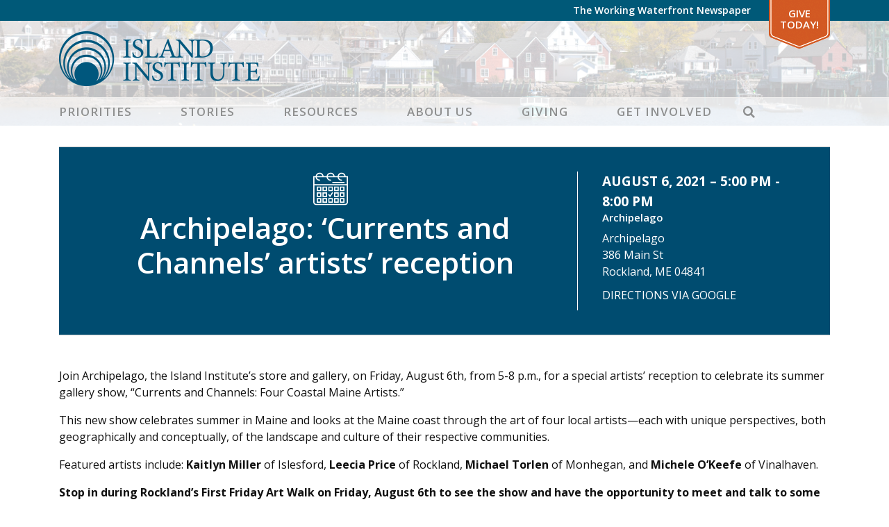

--- FILE ---
content_type: image/svg+xml
request_url: https://www.islandinstitute.org/wp-content/themes/islandinstitute/images/event.svg
body_size: 759
content:
<?xml version="1.0" encoding="iso-8859-1"?>
<!-- Generator: Adobe Illustrator 19.0.0, SVG Export Plug-In . SVG Version: 6.00 Build 0)  -->
<svg version="1.1" id="Capa_1" xmlns="http://www.w3.org/2000/svg" xmlns:xlink="http://www.w3.org/1999/xlink" x="0px" y="0px"
	 viewBox="0 0 480 480" style="enable-background:new 0 0 480 480;" xml:space="preserve">
<g fill="#ffffff">
<g fill="#ffffff">
	<g>
		<path d="M447.36,64c-3.992-27.517-27.555-47.947-55.36-48c-27.805,0.053-51.367,20.483-55.36,48h-41.28
			c-4.391-30.574-32.736-51.8-63.311-47.409C207.475,20.12,188.169,39.426,184.64,64h-41.28
			c-4.391-30.574-32.736-51.8-63.311-47.409C55.475,20.12,36.169,39.426,32.64,64H0v360c0.026,22.08,17.92,39.974,40,40h400
			c22.08-0.026,39.974-17.92,40-40V64H447.36z M392,32c19.001,0.024,35.373,13.389,39.2,32h-78.4
			C356.627,45.389,372.999,32.024,392,32z M240,32c19.001,0.024,35.373,13.389,39.2,32h-78.4C204.627,45.389,220.999,32.024,240,32z
			 M88,32c19.001,0.024,35.373,13.389,39.2,32H48.8C52.627,45.389,68.999,32.024,88,32z M464,424c0,13.255-10.745,24-24,24H40
			c-13.255,0-24-10.745-24-24V192h448V424z M464,176H16V80h16.64c3.992,27.517,27.555,47.947,55.36,48c4.418,0,8-3.582,8-8
			s-3.582-8-8-8c-19.001-0.024-35.373-13.389-39.2-32h135.84c3.992,27.517,27.555,47.947,55.36,48c4.418,0,8-3.582,8-8s-3.582-8-8-8
			c-19.001-0.024-35.373-13.389-39.2-32h135.84c3.992,27.517,27.555,47.947,55.36,48c4.418,0,8-3.582,8-8s-3.582-8-8-8
			c-19.001-0.024-35.373-13.389-39.2-32H464V176z"/>
	</g>
</g>
<g fill="#ffffff">
	<g>
		<path d="M208,208v64h64v-64H208z M256,256h-32v-32h32V256z"/>
	</g>
</g>
<g fill="#ffffff">
	<g>
		<path d="M288,208v64h64v-64H288z M336,256h-32v-32h32V256z"/>
	</g>
</g>
<g fill="#ffffff">
	<g>
		<path d="M368,208v64h64v-64H368z M416,256h-32v-32h32V256z"/>
	</g>
</g>
<g fill="#ffffff">
	<g>
		<path d="M128,208v64h64v-64H128z M176,256h-32v-32h32V256z"/>
	</g>
</g>
<g fill="#ffffff">
	<g>
		<path d="M48,208v64h64v-64H48z M96,256H64v-32h32V256z"/>
	</g>
</g>
<g>
	<g>
		<path d="M288,288v64h64v-64H288z M336,336h-32v-32h32V336z"/>
	</g>
</g>
<g>
	<g>
		<path d="M368,288v64h64v-64H368z M416,336h-32v-32h32V336z"/>
	</g>
</g>
<g>
	<g>
		<path d="M128,288v64h64v-64H128z M176,336h-32v-32h32V336z"/>
	</g>
</g>
<g>
	<g>
		<path d="M48,288v64h64v-64H48z M96,336H64v-32h32V336z"/>
	</g>
</g>
<g>
	<g>
		<path d="M208,368v64h64v-64H208z M256,416h-32v-32h32V416z"/>
	</g>
</g>
<g>
	<g>
		<path d="M288,368v64h64v-64H288z M336,416h-32v-32h32V416z"/>
	</g>
</g>
<g>
	<g>
		<path d="M368,368v64h64v-64H368z M416,416h-32v-32h32V416z"/>
	</g>
</g>
<g>
	<g>
		<path d="M128,368v64h64v-64H128z M176,416h-32v-32h32V416z"/>
	</g>
</g>
<g>
	<g>
		<path d="M48,368v64h64v-64H48z M96,416H64v-32h32V416z"/>
	</g>
</g>
<g>
	<g>
		<path d="M268.44,289.368c-3.676-2.452-8.644-1.46-11.096,2.216v-0.024L232,329.6l-9.344-14.016
			c-2.452-3.676-7.42-4.668-11.096-2.216c-3.676,2.452-4.668,7.42-2.216,11.096l16,24c2.451,3.676,7.418,4.669,11.094,2.218
			c0.878-0.586,1.632-1.339,2.218-2.218l32-48C273.108,296.788,272.116,291.82,268.44,289.368z"/>
	</g>
</g>
<g>
	<g>
		<rect x="264" y="144" width="168" height="16"/>
	</g>
</g>
<g>
</g>
<g>
</g>
<g>
</g>
<g>
</g>
<g>
</g>
<g>
</g>
<g>
</g>
<g>
</g>
<g>
</g>
<g>
</g>
<g>
</g>
<g>
</g>
<g>
</g>
<g>
</g>
<g>
</g>
</g>
</svg>


--- FILE ---
content_type: image/svg+xml
request_url: https://www.islandinstitute.org/wp-content/themes/islandinstitute/images/1ftp_logo.svg
body_size: 7502
content:
<?xml version="1.0" encoding="UTF-8" standalone="no"?>
<!-- Created with Inkscape (http://www.inkscape.org/) -->

<svg
   version="1.1"
   id="svg2"
   width="1420.9333"
   height="594.67999"
   viewBox="0 0 1420.9333 594.67999"
   sodipodi:docname="1ftp_EnvironmentalPartner_Horizontal_White.eps"
   xmlns:inkscape="http://www.inkscape.org/namespaces/inkscape"
   xmlns:sodipodi="http://sodipodi.sourceforge.net/DTD/sodipodi-0.dtd"
   xmlns="http://www.w3.org/2000/svg"
   xmlns:svg="http://www.w3.org/2000/svg">
  <defs
     id="defs6" />
  <sodipodi:namedview
     id="namedview4"
     pagecolor="#ffffff"
     bordercolor="#000000"
     borderopacity="0.25"
     inkscape:showpageshadow="2"
     inkscape:pageopacity="0.0"
     inkscape:pagecheckerboard="0"
     inkscape:deskcolor="#d1d1d1" />
  <g
     id="g8"
     inkscape:groupmode="layer"
     inkscape:label="ink_ext_XXXXXX"
     transform="matrix(1.3333333,0,0,-1.3333333,0,594.68)">
    <g
       id="g10"
       transform="scale(0.1)">
      <path
         d="m 3259.53,2577.53 c 0,61.06 -49.67,110.75 -110.75,110.75 -61.05,0 -110.74,-49.69 -110.74,-110.75 0,-61 49.69,-110.69 110.74,-110.69 61.08,0 110.75,49.69 110.75,110.69"
         style="fill:#ffffff;fill-opacity:1;fill-rule:nonzero;stroke:none"
         id="path12" />
      <path
         d="m 3913.41,2015.97 c 0,61.07 -49.65,110.74 -110.74,110.74 -61.06,0 -110.72,-49.67 -110.72,-110.74 0,-61.03 49.66,-110.7 110.72,-110.7 61.09,0 110.74,49.67 110.74,110.7"
         style="fill:#ffffff;fill-opacity:1;fill-rule:nonzero;stroke:none"
         id="path14" />
      <path
         d="m 3551.84,2015.97 c 0,138.32 112.51,250.85 250.83,250.85 138.28,0 250.82,-112.53 250.82,-250.85 0,-138.32 -112.54,-250.86 -250.82,-250.86 -7.35,0 -14.61,0.38 -21.8,1 -40.24,3.49 -77.79,16.49 -110.37,36.78 -71.17,44.31 -118.66,123.24 -118.66,213.08 z m -552.22,-251.31 780.06,1068.55 h 181.64 l -41.69,-57.12 -540.66,-740.61 -197.7,-270.82 z m -101.69,812.87 c 0,138.34 112.56,250.86 250.85,250.86 138.32,0 250.88,-112.52 250.88,-250.86 0,-138.29 -112.56,-250.8 -250.88,-250.8 -138.29,0 -250.85,112.51 -250.85,250.8 z M 2679.91,494.48 h -870.47 v 2694.38 l -324.3,3.05 0.77,125.41 1.92,310.93 258.43,230.18 161.6,143.93 h 772.05 z m 1779.03,1805.87 c -0.37,12.11 -0.81,24.2 -1.37,36.26 -0.31,6.55 -0.68,13.09 -1.04,19.63 -0.63,11.35 -1.35,22.67 -2.15,33.97 -0.47,6.53 -0.93,13.05 -1.45,19.56 -0.95,11.9 -2.03,23.76 -3.16,35.6 -0.54,5.64 -1.03,11.29 -1.61,16.92 -1.74,16.74 -3.63,33.44 -5.73,50.07 -0.07,0.61 -0.13,1.23 -0.21,1.84 -2.19,17.16 -4.61,34.25 -7.18,51.28 -0.85,5.64 -1.79,11.25 -2.69,16.87 -1.82,11.5 -3.7,22.98 -5.7,34.42 -1.13,6.49 -2.32,12.96 -3.51,19.43 -1.97,10.68 -4.01,21.33 -6.12,31.95 -1.3,6.52 -2.61,13.04 -3.96,19.53 -2.3,11.02 -4.71,21.99 -7.17,32.95 -1.31,5.83 -2.58,11.69 -3.93,17.5 -3.45,14.82 -7.06,29.57 -10.8,44.27 -0.64,2.48 -1.25,4.97 -1.89,7.44 -4.01,15.54 -8.21,30.99 -12.55,46.39 -1.67,5.93 -3.44,11.82 -5.16,17.73 -3.02,10.38 -6.07,20.74 -9.23,31.05 -2.05,6.68 -4.16,13.33 -6.27,19.98 -3.04,9.58 -6.14,19.13 -9.3,28.65 -2.24,6.75 -4.49,13.49 -6.8,20.21 -3.32,9.69 -6.75,19.34 -10.2,28.97 -2.26,6.29 -4.47,12.6 -6.78,18.86 -4.44,12.05 -9.03,24.02 -13.67,35.97 -2.36,6.06 -4.72,12.11 -7.13,18.14 -5.02,12.6 -10.13,25.15 -15.37,37.63 -2.74,6.51 -5.57,12.95 -8.37,19.43 -3.81,8.82 -7.63,17.64 -11.55,26.41 -3.14,7.02 -6.34,14.01 -9.55,21 -3.76,8.16 -7.56,16.3 -11.41,24.42 -3.37,7.11 -6.76,14.21 -10.21,21.28 -3.9,8.01 -7.89,15.98 -11.89,23.94 -3.5,6.95 -6.96,13.93 -10.52,20.84 -4.51,8.73 -9.14,17.4 -13.76,26.07 -5.78,10.85 -11.64,21.64 -17.6,32.39 -4.76,8.59 -9.51,17.2 -14.38,25.72 -4.17,7.31 -8.46,14.54 -12.72,21.8 -4.04,6.89 -8.08,13.79 -12.2,20.64 -4.51,7.5 -9.09,14.96 -13.69,22.41 -4,6.48 -8.03,12.93 -12.09,19.37 -4.78,7.56 -9.58,15.1 -14.44,22.61 -3.98,6.12 -8.01,12.2 -12.04,18.28 -5.07,7.66 -10.13,15.33 -15.29,22.92 -3.63,5.32 -7.34,10.57 -11.01,15.86 -11.21,16.18 -22.62,32.21 -34.25,48.07 -2.88,3.93 -5.7,7.89 -8.61,11.8 -6.03,8.12 -12.17,16.14 -18.31,24.16 -3.71,4.86 -7.4,9.71 -11.14,14.54 -6.16,7.91 -12.39,15.78 -18.65,23.61 -3.78,4.73 -7.57,9.44 -11.39,14.14 -6.45,7.93 -12.93,15.84 -19.49,23.68 -3.51,4.21 -7.06,8.37 -10.6,12.55 -7.01,8.26 -14.02,16.52 -21.15,24.68 -1.82,2.08 -3.67,4.12 -5.5,6.19 -25.94,29.49 -52.65,58.27 -80.09,86.34 -2.83,2.9 -5.64,5.82 -8.49,8.7 -8.03,8.13 -16.15,16.18 -24.3,24.18 -3.16,3.1 -6.33,6.2 -9.52,9.29 -8.3,8.06 -16.65,16.06 -25.08,23.99 -2.68,2.52 -5.39,5.01 -8.08,7.52 -20.29,18.89 -40.94,37.42 -61.93,55.56 -20.98,18.14 -42.31,35.9 -63.97,53.26 -1.67,1.33 -3.32,2.68 -4.99,4.02 -9.98,7.94 -20.04,15.78 -30.15,23.56 -2.33,1.79 -4.66,3.58 -7,5.37 -10.21,7.78 -20.47,15.49 -30.81,23.1 -1.66,1.22 -3.33,2.43 -5,3.65 -26.27,19.23 -53.03,37.83 -80.15,55.92 -21.14,14.1 -42.49,27.91 -64.13,41.29 -0.36,0.23 -0.72,0.45 -1.08,0.68 -11.84,7.31 -23.77,14.5 -35.76,21.6 -1.48,0.87 -2.96,1.74 -4.44,2.62 -11.97,7.05 -24,14 -36.11,20.83 -0.71,0.4 -1.43,0.79 -2.14,1.19 -40.13,22.58 -81.12,43.8 -122.74,63.9 -25.13,12.15 -50.43,23.98 -76.07,35.2 -0.88,0.38 -1.77,0.77 -2.65,1.16 -13.39,5.83 -26.85,11.55 -40.37,17.13 -0.08,0.03 -0.15,0.06 -0.23,0.09 -46.34,19.12 -93.54,36.56 -141.39,52.58 -23.84,7.97 -47.8,15.71 -71.99,22.9 -0.69,0.21 -1.38,0.41 -2.07,0.62 -13.4,3.97 -26.86,7.79 -40.37,11.52 -0.93,0.25 -1.84,0.53 -2.78,0.79 0.01,-0.02 0.01,-0.04 0.01,-0.06 -188.29,51.66 -386.47,79.41 -591.17,79.41 -326.04,0 -635.64,-70.19 -914.81,-195.96 -0.08,0.04 -0.17,0.07 -0.26,0.11 -3.99,-1.8 -7.94,-3.67 -11.91,-5.49 -10.36,-4.74 -20.67,-9.55 -30.94,-14.45 -5.23,-2.49 -10.45,-4.98 -15.65,-7.51 -12.91,-6.27 -25.76,-12.63 -38.53,-19.14 -4.21,-2.15 -8.38,-4.37 -12.57,-6.55 -9.81,-5.08 -19.57,-10.23 -29.29,-15.45 -5.11,-2.74 -10.22,-5.49 -15.3,-8.27 -12.5,-6.84 -24.94,-13.78 -37.29,-20.85 -4.32,-2.47 -8.6,-5.01 -12.9,-7.52 -9.32,-5.42 -18.6,-10.9 -27.84,-16.46 -4.97,-2.98 -9.94,-5.97 -14.89,-8.99 -12.05,-7.38 -24.05,-14.85 -35.95,-22.45 -4.45,-2.84 -8.85,-5.74 -13.28,-8.61 -8.81,-5.71 -17.57,-11.48 -26.288,-17.31 -4.848,-3.24 -9.699,-6.47 -14.516,-9.74 -11.594,-7.89 -23.121,-15.86 -34.558,-23.96 -4.524,-3.2 -9,-6.46 -13.497,-9.7 -8.308,-5.97 -16.574,-12 -24.796,-18.08 -4.727,-3.5 -9.465,-6.99 -14.165,-10.52 -11.097,-8.35 -22.125,-16.8 -33.062,-25.35 -4.578,-3.58 -9.109,-7.22 -13.66,-10.83 -7.82,-6.21 -15.594,-12.47 -23.328,-18.79 -4.598,-3.75 -9.211,-7.49 -13.782,-11.29 -10.593,-8.79 -21.105,-17.68 -31.531,-26.66 -4.605,-3.96 -9.164,-7.98 -13.734,-11.99 -7.305,-6.4 -14.567,-12.84 -21.785,-19.33 -4.508,-4.05 -9.032,-8.08 -13.504,-12.17 -10.055,-9.19 -20.016,-18.47 -29.903,-27.83 -4.601,-4.37 -9.156,-8.78 -13.722,-13.18 -6.801,-6.55 -13.559,-13.16 -20.278,-19.8 -4.398,-4.35 -8.82,-8.67 -13.183,-13.06 -9.492,-9.54 -18.891,-19.18 -28.211,-28.89 -4.59,-4.79 -9.137,-9.62 -13.688,-14.44 -6.277,-6.66 -12.511,-13.36 -18.707,-20.1 -4.3,-4.67 -8.629,-9.32 -12.886,-14.03 -8.922,-9.86 -17.739,-19.82 -26.485,-29.85 -4.547,-5.21 -9.047,-10.46 -13.547,-15.72 -5.746,-6.71 -11.445,-13.46 -17.113,-20.24 -4.82,-5.76 -9.648,-11.52 -14.41,-17.34 -7.703,-9.4 -15.328,-18.87 -22.879,-28.4 -4.492,-5.68 -8.941,-11.39 -13.383,-17.11 -5.207,-6.7 -10.363,-13.45 -15.496,-20.21 -5.707,-7.52 -11.383,-15.08 -16.996,-22.67 -6.121,-8.29 -12.203,-16.6 -18.211,-24.98 -4.379,-6.09 -8.711,-12.23 -13.027,-18.37 -4.707,-6.7 -9.36,-13.44 -13.992,-20.19 -6.118,-8.91 -12.168,-17.87 -18.157,-26.87 -4.98,-7.48 -9.941,-14.98 -14.832,-22.53 -4.254,-6.57 -8.468,-13.17 -12.652,-19.78 -4.18,-6.6 -8.301,-13.24 -12.41,-19.88 -6.266,-10.13 -12.449,-20.32 -18.555,-30.55 -4.101,-6.88 -8.195,-13.76 -12.223,-20.68 -4.101,-7.05 -8.16,-14.12 -12.183,-21.22 -3.625,-6.39 -7.195,-12.81 -10.758,-19.24 -6.262,-11.3 -12.43,-22.66 -18.5,-34.08 -3.391,-6.37 -6.781,-12.74 -10.109,-19.15 -3.899,-7.51 -7.758,-15.05 -11.578,-22.61 -3.102,-6.15 -6.145,-12.33 -9.192,-18.5 -6.094,-12.36 -12.078,-24.78 -17.949,-37.27 -2.813,-5.97 -5.625,-11.95 -8.383,-17.95 -3.664,-7.98 -7.289,-15.97 -10.859,-24 -2.598,-5.83 -5.129,-11.68 -7.676,-17.54 -5.82,-13.39 -11.52,-26.85 -17.086,-40.38 -2.32,-5.63 -4.645,-11.27 -6.922,-16.93 -3.379,-8.42 -6.723,-16.85 -10.004,-25.31 -2.097,-5.42 -4.136,-10.86 -6.191,-16.29 -5.485,-14.48 -10.828,-29.03 -16.016,-43.66 -1.887,-5.31 -3.773,-10.62 -5.621,-15.95 -3.066,-8.87 -6.098,-17.74 -9.058,-26.65 -1.602,-4.83 -3.145,-9.69 -4.719,-14.54 -5.067,-15.62 -9.969,-31.3 -14.6995,-47.07 -1.5234,-5.08 -3.0468,-10.15 -4.5312,-15.24 -2.711,-9.28 -5.3867,-18.57 -7.9766,-27.89 -1.1328,-4.07 -2.2031,-8.16 -3.3125,-12.24 -4.5781,-16.84 -8.9726,-33.77 -13.164,-50.78 -1.211,-4.91 -2.4219,-9.83 -3.6016,-14.76 -2.3086,-9.65 -4.5859,-19.31 -6.7695,-29.01 -0.6446,-2.87 -1.2422,-5.75 -1.875,-8.62 -4.086,-18.5 -7.9414,-37.09 -11.5664,-55.76 -0.918,-4.73 -1.8321,-9.47 -2.7227,-14.22 -1.8789,-10.02 -3.7266,-20.04 -5.4687,-30.11 -0.1407,-0.82 -0.2657,-1.65 -0.4102,-2.47 -3.5898,-20.89 -6.8633,-41.9 -9.8711,-62.99 -0.6602,-4.65 -1.3203,-9.31 -1.9531,-13.97 -1.3867,-10.17 -2.7422,-20.35 -3.9883,-30.56 0.0195,-0.05 0.043,-0.09 0.0664,-0.14 C 5.79688,2413.54 0,2322.45 0,2230 0,1396.27 457.652,669.5 1135.35,286.879 c 0,-0.02 0.01,-0.047 0.02,-0.07 3.97,-2.25 7.99,-4.418 11.98,-6.637 13.47,-7.492 27.02,-14.852 40.66,-22.07 5.35,-2.832 10.68,-5.68 16.05,-8.473 8.15,-4.231 16.35,-8.399 24.56,-12.527 5.11,-2.582 10.24,-5.11 15.38,-7.641 17.05,-8.422 34.21,-16.641 51.51,-24.629 2.25,-1.043 4.48,-2.121 6.74,-3.152 9.28,-4.25 18.62,-8.41 27.97,-12.532 3.99,-1.757 7.98,-3.507 11.99,-5.246 31,-13.461 62.37,-26.25 94.08,-38.332 2.33,-0.89 4.64,-1.769 6.97,-2.648 34.27,-12.934 68.94,-25.031 103.99,-36.293 0.06,-0.02 0.11,-0.039 0.17,-0.059 48.06,-15.4411 96.82,-29.2809 146.25,-41.4802 0.02,-0.0078 0.04,-0.0078 0.07,-0.0195 v 0 C 1865.52,22.6602 2045.09,0 2229.96,0 c 608.16,0 1159.34,243.492 1561.63,638.191 0,0 0,0 0.01,0 0.03,0.028 0.07,0.071 0.11,0.11 14.21,13.937 28.22,28.07 42.05,42.39 0.52,0.539 1.04,1.079 1.56,1.618 13.75,14.261 27.33,28.691 40.7,43.312 0.21,0.231 0.43,0.469 0.64,0.699 27.13,29.692 53.47,60.11 78.98,91.239 0.21,0.242 0.41,0.492 0.61,0.73 12.14,14.82 24.06,29.82 35.81,44.953 1.17,1.508 2.35,3.008 3.51,4.52 11.28,14.59 22.38,29.328 33.31,44.207 1.41,1.929 2.81,3.863 4.22,5.793 10.84,14.867 21.53,29.859 32.01,45 1.1,1.597 2.19,3.207 3.29,4.808 10.82,15.719 21.48,31.559 31.91,47.57 0,0 0,0.01 0.01,0.01 9.8,15.06 19.42,30.24 28.86,45.54 0.13,0.2 0.25,0.4 0.38,0.6 9.29,15.06 18.39,30.24 27.33,45.54 0.27,0.46 0.55,0.92 0.82,1.38 8.77,15.04 17.36,30.19 25.78,45.44 0.41,0.74 0.83,1.47 1.24,2.21 8.25,14.99 16.33,30.09 24.25,45.29 0.53,1.02 1.08,2.03 1.61,3.06 7.73,14.88 15.27,29.87 22.66,44.95 0.68,1.37 1.38,2.74 2.05,4.12 7.2,14.75 14.21,29.6 21.1,44.53 0.79,1.74 1.62,3.45 2.42,5.19 6.69,14.61 13.19,29.33 19.57,44.11 0.9,2.09 1.84,4.15 2.73,6.24 6.19,14.45 12.18,29 18.06,43.6 1,2.47 2.04,4.91 3.02,7.38 5.7,14.3 11.21,28.69 16.62,43.12 1.06,2.82 2.17,5.62 3.21,8.44 5.23,14.11 10.25,28.31 15.19,42.55 1.12,3.21 2.29,6.4 3.39,9.62 4.76,13.9 9.31,27.89 13.8,41.91 1.15,3.61 2.37,7.19 3.5,10.8 4.29,13.65 8.37,27.38 12.4,41.13 1.2,4.06 2.45,8.09 3.62,12.16 3.84,13.36 7.46,26.82 11.05,40.28 1.2,4.51 2.48,8.99 3.66,13.51 3.41,13.14 6.61,26.36 9.79,39.6 1.17,4.89 2.43,9.76 3.58,14.67 3,12.88 5.78,25.85 8.56,38.83 1.14,5.32 2.37,10.61 3.48,15.94 2.61,12.64 4.99,25.37 7.39,38.09 1.08,5.71 2.25,11.4 3.28,17.13 2.24,12.41 4.25,24.9 6.28,37.39 0.99,6.1 2.08,12.16 3.03,18.27 1.88,12.23 3.53,24.53 5.22,36.82 0.88,6.43 1.87,12.82 2.69,19.26 1.55,12.07 2.86,24.2 4.21,36.33 0.75,6.73 1.62,13.43 2.31,20.18 1.23,12.03 2.22,24.14 3.26,36.23 0.59,6.88 1.3,13.73 1.83,20.63 0.95,12.35 1.64,24.77 2.39,37.17 0.4,6.69 0.92,13.36 1.27,20.07 0.68,13.38 1.1,26.83 1.55,40.28 0.19,5.78 0.51,11.52 0.66,17.32 0.49,19.25 0.74,38.56 0.74,57.94 0,17.82 -0.26,35.59 -0.68,53.32 -0.13,5.69 -0.36,11.35 -0.54,17.03"
         style="fill:#ffffff;fill-opacity:1;fill-rule:nonzero;stroke:none"
         id="path16" />
      <path
         d="m 5136.75,2673.34 h 434.53 v 211.36 h -434.53 v 156.21 h 480.53 v 223.19 h -735.21 v -918.95 h 254.68 v 328.19"
         style="fill:#ffffff;fill-opacity:1;fill-rule:nonzero;stroke:none"
         id="path18" />
      <path
         d="m 5969.12,2807.27 c 0,132.58 93.14,245.48 232.33,245.48 140.44,0 236.24,-115.51 236.24,-248.14 v -2.63 c 0,-132.55 -93.19,-245.46 -233.64,-245.46 -139.14,0 -234.93,115.52 -234.93,248.09 z m 232.33,-480.49 c 283.54,0 496.23,213.98 496.23,477.83 v 2.66 c 0,263.9 -210.14,475.22 -493.63,475.22 -283.54,0 -496.23,-214.02 -496.23,-477.88 v -2.63 c 0,-263.82 210.04,-475.2 493.63,-475.2"
         style="fill:#ffffff;fill-opacity:1;fill-rule:nonzero;stroke:none"
         id="path20" />
      <path
         d="m 7091.45,3043.58 h 166.75 c 85.32,0 137.83,-36.77 137.83,-108.97 v -2.64 c 0,-66.95 -49.85,-108.97 -136.48,-108.97 h -168.1 z m 0,-420.12 h 111.58 l 185.09,-278.31 h 294.11 l -219.21,320.32 c 114.19,48.58 189.04,141.8 189.04,282.25 v 2.65 c 0,90.54 -27.6,161.46 -81.41,213.97 -61.73,63.01 -158.83,99.76 -299.33,99.76 h -434.55 v -918.95 h 254.68 v 278.31"
         style="fill:#ffffff;fill-opacity:1;fill-rule:nonzero;stroke:none"
         id="path22" />
      <path
         d="m 8257.22,2345.15 h 254.68 v 695.76 h 275.68 V 3264.1 H 7981.5 v -223.19 h 275.72 v -695.76"
         style="fill:#ffffff;fill-opacity:1;fill-rule:nonzero;stroke:none"
         id="path24" />
      <path
         d="m 9160.4,2694.38 h 326.89 v -349.23 h 254.68 V 3264.1 H 9487.29 V 2920.2 H 9160.4 v 343.9 h -254.67 v -918.95 h 254.67 v 349.23"
         style="fill:#ffffff;fill-opacity:1;fill-rule:nonzero;stroke:none"
         id="path26" />
      <path
         d="m 10163.4,2561.78 v 145.73 h 441.1 v 200.84 h -441.1 v 139.17 h 487 V 3264.1 H 9911.27 V 2345.15 H 10657 v 216.63 h -493.6"
         style="fill:#ffffff;fill-opacity:1;fill-rule:nonzero;stroke:none"
         id="path28" />
      <path
         d="m 5148.54,1932.85 h 127.96 c 98.43,0 157.49,-45.02 157.49,-129.44 v -2.74 c 0,-77.39 -59.06,-128 -156.09,-128 h -129.36 z m 0,-473.93 h 134.97 c 244.74,0 423.34,122.31 423.34,354.41 v 2.8 c 0,217.99 -160.35,345.94 -409.26,345.94 h -421.9 v -984.42 h 272.85 v 281.27"
         style="fill:#ffffff;fill-opacity:1;fill-rule:nonzero;stroke:none"
         id="path30" />
      <path
         d="m 5822.09,2162.07 v -984.42 h 749.6 v 239.09 h -476.72 v 745.33 h -272.88"
         style="fill:#ffffff;fill-opacity:1;fill-rule:nonzero;stroke:none"
         id="path32" />
      <path
         d="m 7046.97,1565.82 111.14,279.83 109.7,-279.83 z m -18.25,603.27 -419.08,-991.44 h 286.9 l 70.31,175.76 h 379.69 l 71.75,-175.76 h 292.49 l -419.03,991.44 h -263.03"
         style="fill:#ffffff;fill-opacity:1;fill-rule:nonzero;stroke:none"
         id="path34" />
      <path
         d="m 8735.97,1177.65 v 984.42 h -269.95 v -520.36 l -405.07,520.36 h -254.54 v -984.42 h 270 v 540 l 420.48,-540 h 239.08"
         style="fill:#ffffff;fill-opacity:1;fill-rule:nonzero;stroke:none"
         id="path36" />
      <path
         d="m 9702.08,1930.01 v 232.06 h -791.75 v -984.42 h 798.83 v 232.05 h -528.78 v 156.12 h 472.43 v 215.15 h -472.43 v 149.04 h 521.7"
         style="fill:#ffffff;fill-opacity:1;fill-rule:nonzero;stroke:none"
         id="path38" />
      <path
         d="m 9793.48,1923.03 h 295.32 v -745.38 h 272.9 v 745.38 h 295.3 v 239.04 h -863.52 v -239.04"
         style="fill:#ffffff;fill-opacity:1;fill-rule:nonzero;stroke:none"
         id="path40" />
      <path
         d="m 10513.5,1267.81 h -15.3 v 20.45 h 15.3 c 8.4,0 13,-3.73 13,-10.22 0,-6.04 -4.6,-10.23 -13,-10.23 z m 37.2,12.08 c 0,19.98 -14.9,28.8 -35.8,28.8 h -40.9 v -85.48 h 24.2 v 25.55 h 10.2 l 17.2,-25.55 h 27.9 l -20.5,29.73 c 10.7,4.19 17.7,13.49 17.7,26.95"
         style="fill:#ffffff;fill-opacity:1;fill-rule:nonzero;stroke:none"
         id="path42" />
      <path
         d="m 10580.9,1264.55 c 0,-39.48 -31.2,-72.44 -71.6,-72.44 -40.8,0 -71.5,32.51 -71.5,71.99 v 0.45 c 0,39.5 31.1,72.47 71.5,72.47 40.9,0 71.6,-32.51 71.6,-71.99 z m -71.6,86.44 c -47.9,0 -85.9,-39.5 -85.9,-86.44 v -0.48 c 0,-46.94 37.5,-85.96 85.9,-85.96 47.9,0 86,39.53 86,86.44 v 0.5 c 0,46.92 -37.6,85.94 -86,85.94"
         style="fill:#ffffff;fill-opacity:1;fill-rule:nonzero;stroke:none"
         id="path44" />
      <path
         d="m 4875.69,678.582 h 186.26 V 630.16 h -186.26 v 48.422"
         style="fill:#ffffff;fill-opacity:1;fill-rule:nonzero;stroke:none"
         id="path46" />
      <path
         d="m 5383.41,603.719 v -57 h -209.35 v 260.75 h 204.52 V 750.48 h -131.5 v -43.96 h 115.83 v -55.122 h -115.83 v -47.679 h 136.33"
         style="fill:#ffffff;fill-opacity:1;fill-rule:nonzero;stroke:none"
         id="path48" />
      <path
         d="m 5662.2,807.469 v -260.75 h -60.72 L 5486.37,685.66 V 546.719 h -72.27 v 260.75 h 60.72 l 115.11,-138.938 v 138.938 h 72.27"
         style="fill:#ffffff;fill-opacity:1;fill-rule:nonzero;stroke:none"
         id="path50" />
      <path
         d="m 5967.23,807.469 -111.75,-260.75 h -72.64 l -111.37,260.75 h 79.72 l 70.77,-169.86 72.27,169.86 h 73"
         style="fill:#ffffff;fill-opacity:1;fill-rule:nonzero;stroke:none"
         id="path52" />
      <path
         d="m 5976.51,807.469 h 73.76 v -260.75 h -73.76 v 260.75"
         style="fill:#ffffff;fill-opacity:1;fill-rule:nonzero;stroke:none"
         id="path54" />
      <path
         d="m 6239.72,739.301 c -7.69,6.711 -19.12,10.058 -34.27,10.058 h -40.97 V 673 h 40.97 c 15.15,0 26.58,3.289 34.27,9.871 7.7,6.57 11.55,15.961 11.55,28.117 0,12.172 -3.85,21.614 -11.55,28.313 z m -35.01,-123.289 h -40.23 v -69.293 h -73.76 v 260.75 h 119.2 c 23.59,0 44.08,-3.91 61.46,-11.727 17.39,-7.82 30.8,-18.992 40.23,-33.523 9.44,-14.528 14.16,-31.61 14.16,-51.231 0,-18.867 -4.41,-35.316 -13.22,-49.347 -8.82,-14.039 -21.42,-25.032 -37.81,-32.961 l 56.25,-81.961 h -78.97 l -47.31,69.293"
         style="fill:#ffffff;fill-opacity:1;fill-rule:nonzero;stroke:none"
         id="path56" />
      <path
         d="m 6518.16,611.91 c 10.67,6.211 19.12,14.961 25.33,26.262 6.2,11.297 9.31,24.269 9.31,38.93 0,14.648 -3.11,27.617 -9.31,38.929 -6.21,11.289 -14.66,20.051 -25.33,26.258 -10.68,6.199 -22.6,9.313 -35.76,9.313 -13.16,0 -25.08,-3.114 -35.76,-9.313 -10.68,-6.207 -19.13,-14.969 -25.33,-26.258 -6.21,-11.312 -9.31,-24.281 -9.31,-38.929 0,-14.661 3.1,-27.633 9.31,-38.93 6.2,-11.301 14.65,-20.051 25.33,-26.262 10.68,-6.211 22.6,-9.32 35.76,-9.32 13.16,0 25.08,3.109 35.76,9.32 z m -110.07,-52.898 c -21.98,11.668 -39.25,27.808 -51.78,48.429 -12.54,20.61 -18.81,43.829 -18.81,69.661 0,25.828 6.27,49.039 18.81,69.648 12.53,20.621 29.8,36.75 51.78,48.43 21.97,11.672 46.75,17.511 74.31,17.511 27.56,0 52.34,-5.839 74.31,-17.511 21.98,-11.68 39.24,-27.809 51.78,-48.43 12.54,-20.609 18.82,-43.82 18.82,-69.648 0,-25.832 -6.28,-49.051 -18.82,-69.661 -12.54,-20.621 -29.8,-36.761 -51.78,-48.429 -21.97,-11.672 -46.75,-17.5 -74.31,-17.5 -27.56,0 -52.34,5.828 -74.31,17.5"
         style="fill:#ffffff;fill-opacity:1;fill-rule:nonzero;stroke:none"
         id="path58" />
      <path
         d="m 6900.99,807.469 v -260.75 h -60.72 L 6725.16,685.66 V 546.719 h -72.27 v 260.75 h 60.72 l 115.11,-138.938 v 138.938 h 72.27"
         style="fill:#ffffff;fill-opacity:1;fill-rule:nonzero;stroke:none"
         id="path60" />
      <path
         d="m 7177.01,546.719 -0.74,138.203 -67.05,-112.5 h -32.78 l -66.68,108.769 V 546.719 h -68.17 v 260.75 h 60.72 l 91.63,-150.477 89.4,150.477 h 60.72 l 0.75,-260.75 h -67.8"
         style="fill:#ffffff;fill-opacity:1;fill-rule:nonzero;stroke:none"
         id="path62" />
      <path
         d="m 7494.57,603.719 v -57 h -209.35 v 260.75 h 204.51 V 750.48 h -131.5 v -43.96 h 115.85 v -55.122 h -115.85 v -47.679 h 136.34"
         style="fill:#ffffff;fill-opacity:1;fill-rule:nonzero;stroke:none"
         id="path64" />
      <path
         d="m 7773.35,807.469 v -260.75 h -60.72 L 7597.53,685.66 V 546.719 h -72.27 v 260.75 h 60.72 l 115.11,-138.938 v 138.938 h 72.26"
         style="fill:#ffffff;fill-opacity:1;fill-rule:nonzero;stroke:none"
         id="path66" />
      <path
         d="m 7865.92,748.992 h -80.09 v 58.477 h 233.56 v -58.477 h -79.71 V 546.719 h -73.76 v 202.273"
         style="fill:#ffffff;fill-opacity:1;fill-rule:nonzero;stroke:none"
         id="path68" />
      <path
         d="m 8159.76,651.77 -33.53,83.441 -33.53,-83.441 z m 21.6,-54.391 H 8071.1 l -20.49,-50.66 h -75.24 l 115.09,260.75 h 72.64 l 115.48,-260.75 h -76.73 l -20.49,50.66"
         style="fill:#ffffff;fill-opacity:1;fill-rule:nonzero;stroke:none"
         id="path70" />
      <path
         d="m 8287.67,807.469 h 73.76 v -202.27 h 124.42 v -58.48 h -198.18 v 260.75"
         style="fill:#ffffff;fill-opacity:1;fill-rule:nonzero;stroke:none"
         id="path72" />
      <path
         d="m 8749.93,682.871 c 7.71,6.57 11.56,15.961 11.56,28.117 0,12.172 -3.85,21.614 -11.56,28.313 -7.69,6.711 -19.12,10.058 -34.26,10.058 h -40.98 V 673 h 40.98 c 15.14,0 26.57,3.289 34.26,9.871 z m 31.67,112.871 c 17.38,-7.82 30.79,-18.992 40.23,-33.523 9.43,-14.528 14.15,-31.61 14.15,-51.231 0,-19.617 -4.72,-36.629 -14.15,-51.027 -9.44,-14.402 -22.85,-25.52 -40.23,-33.34 -17.38,-7.82 -37.88,-11.73 -61.47,-11.73 h -45.44 v -68.172 h -73.76 v 260.75 h 119.2 c 23.59,0 44.09,-3.91 61.47,-11.727"
         style="fill:#ffffff;fill-opacity:1;fill-rule:nonzero;stroke:none"
         id="path74" />
      <path
         d="m 8993.3,651.77 -33.53,83.441 -33.52,-83.441 z m 21.61,-54.391 h -110.27 l -20.49,-50.66 h -75.24 l 115.1,260.75 h 72.64 l 115.47,-260.75 h -76.73 l -20.48,50.66"
         style="fill:#ffffff;fill-opacity:1;fill-rule:nonzero;stroke:none"
         id="path76" />
      <path
         d="m 9270.21,739.301 c -7.7,6.711 -19.13,10.058 -34.27,10.058 h -40.97 V 673 h 40.97 c 15.14,0 26.57,3.289 34.27,9.871 7.7,6.57 11.55,15.961 11.55,28.117 0,12.172 -3.85,21.614 -11.55,28.313 z M 9235.2,616.012 h -40.23 v -69.293 h -73.76 v 260.75 h 119.2 c 23.59,0 44.08,-3.91 61.46,-11.727 17.38,-7.82 30.8,-18.992 40.23,-33.523 9.44,-14.528 14.16,-31.61 14.16,-51.231 0,-18.867 -4.41,-35.316 -13.22,-49.347 -8.82,-14.039 -21.42,-25.032 -37.82,-32.961 l 56.26,-81.961 h -78.98 l -47.3,69.293"
         style="fill:#ffffff;fill-opacity:1;fill-rule:nonzero;stroke:none"
         id="path78" />
      <path
         d="m 9440.41,748.992 h -80.1 v 58.477 h 233.57 v -58.477 h -79.72 V 546.719 h -73.75 v 202.273"
         style="fill:#ffffff;fill-opacity:1;fill-rule:nonzero;stroke:none"
         id="path80" />
      <path
         d="m 9854.45,807.469 v -260.75 h -60.72 L 9678.62,685.66 V 546.719 h -72.27 v 260.75 h 60.72 l 115.11,-138.938 v 138.938 h 72.27"
         style="fill:#ffffff;fill-opacity:1;fill-rule:nonzero;stroke:none"
         id="path82" />
      <path
         d="m 10104.4,603.719 v -57 h -209.35 v 260.75 h 204.55 V 750.48 h -131.54 v -43.96 h 115.84 v -55.122 h -115.84 v -47.679 h 136.34"
         style="fill:#ffffff;fill-opacity:1;fill-rule:nonzero;stroke:none"
         id="path84" />
      <path
         d="m 10284.1,739.301 c -7.7,6.711 -19.1,10.058 -34.3,10.058 h -40.9 V 673 h 40.9 c 15.2,0 26.6,3.289 34.3,9.871 7.7,6.57 11.5,15.961 11.5,28.117 0,12.172 -3.8,21.614 -11.5,28.313 z m -35,-123.289 h -40.2 v -69.293 h -73.8 v 260.75 h 119.2 c 23.6,0 44.1,-3.91 61.5,-11.727 17.3,-7.82 30.8,-18.992 40.2,-33.523 9.4,-14.528 14.1,-31.61 14.1,-51.231 0,-18.867 -4.4,-35.316 -13.2,-49.347 -8.8,-14.039 -21.4,-25.032 -37.8,-32.961 l 56.3,-81.961 h -79 l -47.3,69.293"
         style="fill:#ffffff;fill-opacity:1;fill-rule:nonzero;stroke:none"
         id="path86" />
      <path
         d="M 10470.7,678.582 H 10657 V 630.16 h -186.3 v 48.422"
         style="fill:#ffffff;fill-opacity:1;fill-rule:nonzero;stroke:none"
         id="path88" />
    </g>
  </g>
</svg>
